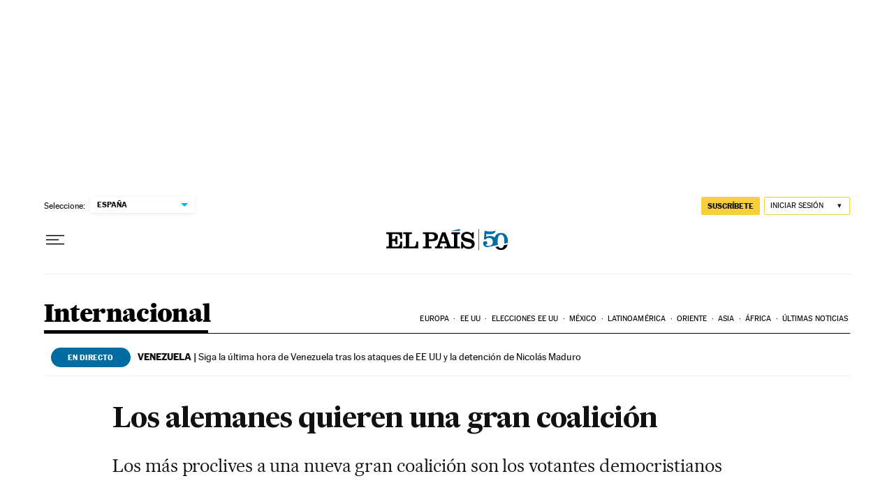

--- FILE ---
content_type: application/javascript; charset=utf-8
request_url: https://fundingchoicesmessages.google.com/f/AGSKWxVfzkLfr914Wdn20VOfI9Q-xZ-PJas2tmnTEfV4F5752RbFJ8_IjwNP01ERWFEAyur6H0PpRjnlyN18yqpG_Oji-4X9sGUb4yrS89c7XiWiOfn3QSO569txPrKicNYn7OwbJoLSZQzVr4sIjqyydIIy6isgR1V4ltTW5LrxNcXimFYlMTAjIup8yWpJ/_/dfp_overlay./adultimate._ad_vertical./awepop./ads_iframe.
body_size: -1288
content:
window['24c46a25-7165-415f-8bf6-32ed53423790'] = true;